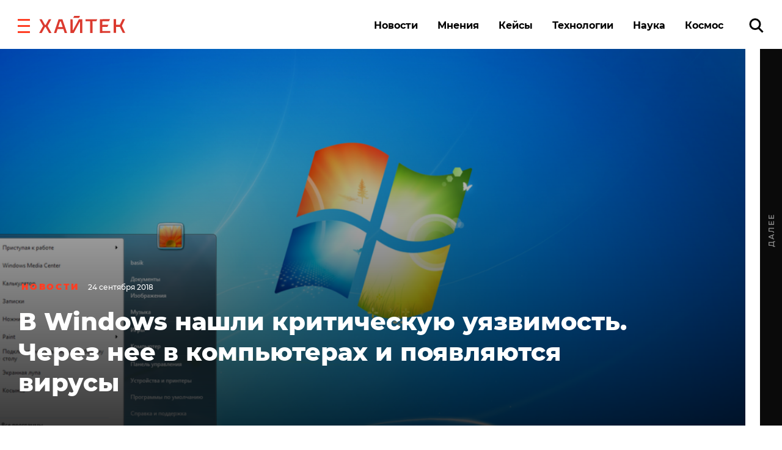

--- FILE ---
content_type: application/javascript
request_url: https://smi2.ru/counter/settings?payload=CK6iAxiYl-_evDM6JGY0MWQ2ZDA5LWU5YzctNDdmMi1hNjNiLTIyZDA1NTljNzI2Nw&cb=_callbacks____0mki9kxlj
body_size: 1520
content:
_callbacks____0mki9kxlj("[base64]");